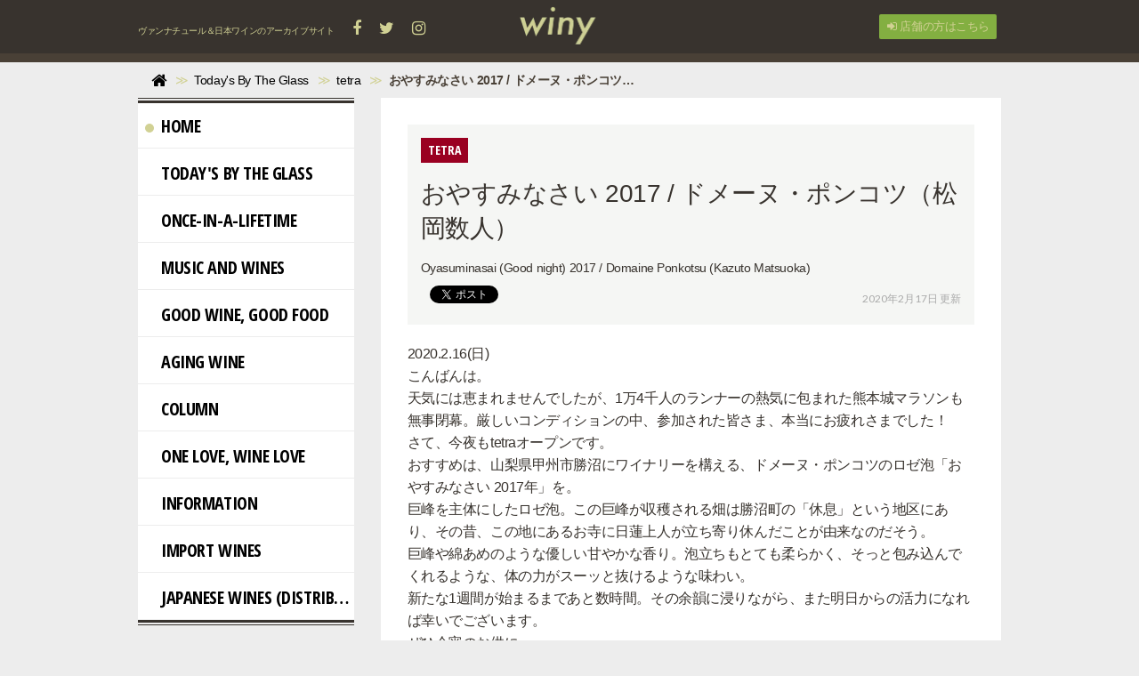

--- FILE ---
content_type: text/html; charset=utf-8
request_url: https://winy.tokyo/Today's%20By%20The%20Glass/tetra/X3bJz
body_size: 9570
content:
<!DOCTYPE html>

<html>
  <head>
    <meta charset="UTF-8">
    <title>おやすみなさい 2017 / ドメーヌ・ポンコツ（松岡数人） - winy.tokyo</title>
    <link rel="stylesheet" href="//maxcdn.bootstrapcdn.com/font-awesome/4.6.3/css/font-awesome.min.css">
    <link rel="stylesheet" media="screen" href="https://cdn.clipkit.co/clipkit/stylesheets/application-1.0.css">
    <script src="https://cdn.clipkit.co/clipkit/javascripts/default-1.0.js"></script>
    <link href="https://cdn.clipkit.co/tenants/587/sites/favicons/000/000/001/square/f8570738-4069-4259-a64f-c14f5a35189a.jpg?1456928891" rel="shortcut icon" type="image/vnd.microsoft.icon">
    <link rel="apple-touch-icon" href="https://cdn.clipkit.co/tenants/587/sites/touch_icons/000/000/001/square/c11b99ea-dcbb-45b9-a959-81beed19a3aa.jpg?1456238222">
    
    <link href="https://cdn.clipkit.co/tenants/587/sites/favicons/000/000/001/square/f8570738-4069-4259-a64f-c14f5a35189a.jpg?1456928891" rel="shortcut icon" type="image/vnd.microsoft.icon">
<link rel="apple-touch-icon" href="https://cdn.clipkit.co/tenants/587/sites/touch_icons/000/000/001/square/c11b99ea-dcbb-45b9-a959-81beed19a3aa.jpg?1456238222">
<link rel="stylesheet" type="text/css" href="https://cdn.clipkit.co/tenants/587/resources/assets/000/000/552/original/winy.css?1723091964" media="all" />
<link rel="stylesheet" type="text/css" href="https://cdn.clipkit.co/tenants/587/resources/assets/000/000/554/original/ragru.css?1577191444" media="all" />
<script>
  (function(i,s,o,g,r,a,m){i['GoogleAnalyticsObject']=r;i[r]=i[r]||function(){
  (i[r].q=i[r].q||[]).push(arguments)},i[r].l=1*new Date();a=s.createElement(o),
  m=s.getElementsByTagName(o)[0];a.async=1;a.src=g;m.parentNode.insertBefore(a,m)
  })(window,document,'script','//www.google-analytics.com/analytics.js','ga');

  ga('create', 'UA-75628737-1', 'auto');
  ga('send', 'pageview');

</script>
<script async src="//pagead2.googlesyndication.com/pagead/js/adsbygoogle.js"></script>

  <!-- 記事ページ用HEAD -->
  <link rel="canonical" href="https://winy.tokyo/Today's%20By%20The%20Glass/tetra/X3bJz">
  <!--<meta name="description" content="Oyasuminasai (Good night) 2017 / Domaine Ponkotsu (Kazuto Matsuoka)">-->
  <meta name="twitter:card" content="summary">
  <meta name="twitter:domain" content="winy.tokyo">
  <meta name="twitter:title" content="おやすみなさい 2017 / ドメーヌ・ポンコツ（松岡数人） - winy.tokyo">
  <meta name="twitter:image" content="https://cdn.clipkit.co/tenants/587/item_instagram_directs/images/000/021/122/medium/2c9315e1-886e-4b9f-87cc-8806b5ac7081.jpg?1581892780">
  <meta name="twitter:description" content="Oyasuminasai (Good night) 2017 / Domaine Ponkotsu (Kazuto Matsuoka)">
  <meta property="og:site_name" content="winy.tokyo">
  <meta property="og:title" content="おやすみなさい 2017 / ドメーヌ・ポンコツ（松岡数人）">
  <meta property="og:description" content="Oyasuminasai (Good night) 2017 / Domaine Ponkotsu (Kazuto Matsuoka)">
  <meta property="og:type" content="article">
  <meta property="og:url" content="https://winy.tokyo/Today's%20By%20The%20Glass/tetra/X3bJz">
  <meta property="og:image" content="https://cdn.clipkit.co/tenants/587/item_instagram_directs/images/000/021/122/medium/2c9315e1-886e-4b9f-87cc-8806b5ac7081.jpg?1581892780">

  <script type="application/ld+json">
  {
    "@context": "http://schema.org",
    "@type": "NewsArticle",
    "mainEntityOfPage":{
      "@type":"WebPage",
      "@id": "https://winy.tokyo/Today's%20By%20The%20Glass/tetra/X3bJz"
    },
    "headline": "おやすみなさい 2017 / ドメーヌ・ポンコツ（松岡数人）",
    "image": {
      "@type": "ImageObject",
      "url": "https://cdn.clipkit.co/tenants/587/item_instagram_directs/images/000/021/122/medium/2c9315e1-886e-4b9f-87cc-8806b5ac7081.jpg?1581892780",
      "width": 800,
      "height": 600
    },
    "datePublished": "2020-02-17T07:40:28+09:00",
    "dateModified": "2020-02-17T07:40:28+09:00",
    "author": {
      "@type": "Person",
      "name": "tetra"
    },
    "publisher": {
      "@type": "Organization",
      "name": "winy.tokyo",
      "logo": {
        "@type": "ImageObject",
        "url": "https://cdn.clipkit.co/tenants/587/sites/logos/000/000/001/logo_sm/94436105-ed5b-4a28-b0b6-04fe0386d74d.png?1485918580"
      }
    },
    "description": "Oyasuminasai (Good night) 2017 / Domaine Ponkotsu (Kazuto Matsuoka)"
  }
  </script>

  <meta name="csrf-param" content="authenticity_token" />
<meta name="csrf-token" content="HVhmXEziUekNcm6G-8319vWDgll1F62s22hTuS5Tisl84oXSxczuQDOBVixk8WA41Xgeb-G0xSbDmpbl5IuQmg" /><script>window.routing_root_path = '';
window.site_name = 'media';
I18n.defaultLocale = 'ja';
I18n.locale = 'ja';</script></head>
  <body class="device-desktop">
    <nav class="navbar navbar-default navbar-top" role="navigation">
  <div class="container">
    <div class="navbar-brand">
      
        <a href="/" title="winy.tokyo">
          <img src="https://cdn.clipkit.co/tenants/587/sites/logos/000/000/001/logo_sm/94436105-ed5b-4a28-b0b6-04fe0386d74d.png?1485918580" alt="winy.tokyo"></a>
      
    </div>
    <button type="button" class="navbar-toggle"
        data-toggle="collapse" data-target=".navbar-ex1-collapse">
      <span class="sr-only">Toggle navigation</span>
      <span class="icon-bar"></span>
      <span class="icon-bar"></span>
      <span class="icon-bar"></span>
    </button>
    <div class="collapse navbar-collapse navbar-ex1-collapse">
      <div class="nav navbar-nav navbar-left header-sns-links">
        <p class="text">
          ヴァンナチュール＆日本ワインのアーカイブサイト
          <span class="links">
            <a target="_blank" href="https://www.facebook.com/winy.tokyo/"><span class="fa fa-facebook"></span></a>
            <a target="_blank" href="https://twitter.com/WinyTokyo/"><span class="fa fa-twitter"></span></a>
            <a target="_blank" href="https://www.instagram.com/winy_tokyo/"><span class="fa fa-instagram"></span></a>
          </span>
        </p>
      </div>
      <ul class="nav navbar-nav navbar-right">
        
          <li><a href="/users/sign_in"><span class="fa fa-sign-in"></span> 店舗の方はこちら</a></li>
        
      </ul>
    </div>
  </div>
</nav>

  <div class="header-breadcrumb hidden-xs">
    <div class="container">
      <ul class="breadcrumb">
       <li itemprop="itemListElement" itemscope="itemscope" itemtype="http://schema.org/ListItem"><a href="/" itemprop="item"><span itemprop="name"><i class="fa fa-lg">&#xf015;</i><span class="sr-only">Home</span></span></a><meta content="1" itemprop="position" /></li><li itemprop="itemListElement" itemscope="itemscope" itemtype="http://schema.org/ListItem"><a href="/Today&#39;s%20By%20The%20Glass" itemprop="item"><span itemprop="name">Today&#39;s By The Glass</span></a><meta content="2" itemprop="position" /></li><li itemprop="itemListElement" itemscope="itemscope" itemtype="http://schema.org/ListItem"><a href="/Today&#39;s%20By%20The%20Glass/tetra" itemprop="item"><span itemprop="name">tetra</span></a><meta content="3" itemprop="position" /></li><li itemprop="itemListElement" itemscope="itemscope" itemtype="http://schema.org/ListItem"><strong class="breadcrumb-title" itemprop="name">おやすみなさい 2017 / ドメーヌ・ポンコツ（松岡数人）</strong><meta content="4" itemprop="position" /></li>
      </ul>
      <div class="related-tags">
        
        
        
        
      </div>
    </div>
  </div>

    <div id="sb-site">
      
        <div class="article-page">
  <div class="container">
    <div class="row">

      <!-- Right column CONTENTS BODY -->
      <div class="contents-body col col-sm-9 col-sm-push-3 col-content">
        <div class="article">
          <div class="article-header">
            <a href="/Today's%20By%20The%20Glass/tetra"><div class="category" style="background-image: url('https://cdn.clipkit.co/tenants/587/categories/icons/000/000/022/small/d38994ec-4803-4636-9a59-cc81c87e347b.png?1486262384');">tetra</div></a>
            <h1>おやすみなさい 2017 / ドメーヌ・ポンコツ（松岡数人）</h1>
            <p class="description">Oyasuminasai (Good night) 2017 / Domaine Ponkotsu (Kazuto Matsuoka)</p>
            <div class="row">
              <div class="col-sm-8 social">
                <div>
                  <span id="fb-root"></span>
                  <script>(function(d, s, id) {
                    var js, fjs = d.getElementsByTagName(s)[0];
                    if (d.getElementById(id)) return;
                    js = d.createElement(s); js.id = id;
                    js.src = "//connect.facebook.net/ja_JP/all.js#xfbml=1";
                    fjs.parentNode.insertBefore(js, fjs);
                  }(document, 'script', 'facebook-jssdk'));</script>
                  <span class="fb-like" data-href="https://winy.tokyo/Today's%20By%20The%20Glass/tetra/X3bJz" data-layout="button_count" data-action="like" data-show-faces="false" data-share="false"></span>
                </div>
                <div>
                  <a href="https://twitter.com/share" class="twitter-share-button" data-url="https://winy.tokyo/Today's%20By%20The%20Glass/tetra/X3bJz" data-lang="ja">ツイート</a>
                  <script>!function(d,s,id){var js,fjs=d.getElementsByTagName(s)[0];if(!d.getElementById(id)){js=d.createElement(s);js.id=id;js.src="https://platform.twitter.com/widgets.js";fjs.parentNode.insertBefore(js,fjs);}}(document,"script","twitter-wjs");</script>
                </div>
                <div class="matome-status">
                  <span class="num-views">
                    <span class="fa fa-eye"></span> 126
                  </span>
                </div>
              </div>
              <div class="col-sm-4 text-right">
                <div class="date">2020年2月17日 更新</div>
              </div>
            </div>
          </div>
          <div class="article-content">
            
              
                <div class="article-item item_text " id="item21121" data-item-id="21121" data-item-type="ItemText"><div class="item-body-hbr">2020.2.16(日)<br />こんばんは。<br />天気には恵まれませんでしたが、1万4千人のランナーの熱気に包まれた熊本城マラソンも無事閉幕。厳しいコンディションの中、参加された皆さま、本当にお疲れさまでした！<br />さて、今夜もtetraオープンです。<br />おすすめは、山梨県甲州市勝沼にワイナリーを構える、ドメーヌ・ポンコツのロゼ泡「おやすみなさい 2017年」を。<br />巨峰を主体にしたロゼ泡。この巨峰が収穫される畑は勝沼町の「休息」という地区にあり、その昔、この地にあるお寺に日蓮上人が立ち寄り休んだことが由来なのだそう。<br />巨峰や綿あめのような優しい甘やかな香り。泡立ちもとても柔らかく、そっと包み込んでくれるような、体の力がスーッと抜けるような味わい。<br />新たな1週間が始まるまであと数時間。その余韻に浸りながら、また明日からの活力になれば幸いでございます。<br />ぜひ今宵のお供に。<br />それでは、今夜も並木坂で灯りをともしておりますので、お近くまでお越しの際はお気軽にお立ち寄りください。<br />✴︎✴︎✴︎<br />tetra<br />熊本市中央区上通町11-6 エイブル並木坂ビル3F<br />096-355-0655<br />20時～翌2時<br />水曜定休日<br /><br />#naturalwine #ナチュラルワイン #今夜のおすすめ<br />#domaineponkotsu #ドメーヌポンコツ <br />#tetra #テトラ #winebartetra #ワインバーテトラ <br />#udan #フォンダンショコラ</div></div>
              
                <div class="article-item item_instagram_direct" id="item21122" data-item-id="21122" data-item-type="ItemInstagramDirect"><div class="media"><div class="pull-sm-left"><a href="https://www.instagram.com/p/B8oCDLBAjEg/" rel="nofollow" title="tetra on Instagram: “2020.2.16(日) こんばんは。 天気には恵まれませんでしたが、1万4千人のランナーの熱気に包まれた熊本城マラソンも無事閉幕。厳しいコンディションの中、参加された皆さま、本当にお疲れさまでした！ さて、今夜もtetraオープンです。…”"><span class="inline-image"><img class="img-responsive item-image" alt="tetra on Instagram: “2020.2.16(日) こんばんは。 天気には恵まれませんでしたが、1万4千人のランナーの熱気に包まれた熊本城マラソンも無事閉幕。厳しいコンディションの中、参加された皆さま、本当にお疲れさまでした！ さて、今夜もtetraオープンです。…” (21122)" data-reference="https://www.instagram.com/p/B8oCDLBAjEg/" src="https://cdn.clipkit.co/tenants/587/item_instagram_directs/images/000/021/122/medium/2c9315e1-886e-4b9f-87cc-8806b5ac7081.jpg?1581892780" width="640" height="640" /></span></a></div><div class="media-body"><h4 class="media-heading item-body"></h4></div></div><div class="cite">via <cite class="item-source"><a title="tetra on Instagram: “2020.2.16(日) こんばんは。 天気には恵まれませんでしたが、1万4千人のランナーの熱気に包まれた熊本城マラソンも無事閉幕。厳しいコンディションの中、参加された皆さま、本当にお疲れさまでした！ さて、今夜もtetraオープンです。…”" target="_blank" rel="nofollow" href="https://www.instagram.com/p/B8oCDLBAjEg/">www.instagram.com</a></cite></div></div>
              
                <div class="article-item item_text " id="item21123" data-item-id="21123" data-item-type="ItemText"><div class="item-body-hbr">ワイン名：おやすみなさい 2017<br />タイプ：ロゼ、スパークリング<br />生産者： ドメーヌ・ポンコツ（松岡数人）<br />生産者HP：N/A<br />生産地：日本、山梨、甲州<br />品種：巨峰、ピオーネ、甲斐路、メルロー、カベルネ・ソーヴィニョン<br /><br /><br />店舗情報：tetra（テトラ）<br />熊本市中央区上通町11-6エイブル並木坂ビル3F 　Tel: 096-355-0655 <br /><a href="https://www.facebook.com/tetraWineBar/" rel="nofollow noopener noreferrer" target="_blank">https://www.facebook.com/tetraWineBar/</a></div></div>
              
            <div class="clearfix paginate text-center"><div class="pull-right num-lines">3 件</div></div>
          </div>
          
            <div class="tags tags-inline">
              <h2>
                <span class="fa fa-tag text-muted"></span> キーワード：
              </h2>
              
                <a href="/tags/2017%E5%B9%B4" class="btn btn-default btn-sm">
                  2017年 (1,848)</a>
              
                <a href="/tags/tetra" class="btn btn-default btn-sm">
                  tetra (1,092)</a>
              
                <a href="/tags/%E3%82%AB%E3%83%99%E3%83%AB%E3%83%8D%E3%83%BB%E3%82%BD%E3%83%BC%E3%83%B4%E3%82%A3%E3%83%8B%E3%83%A7%E3%83%B3" class="btn btn-default btn-sm">
                  カベルネ・ソーヴィニョン (344)</a>
              
                <a href="/tags/%E3%82%B9%E3%83%91%E3%83%BC%E3%82%AF%E3%83%AA%E3%83%B3%E3%82%B0" class="btn btn-default btn-sm">
                  スパークリング (370)</a>
              
                <a href="/tags/%E3%83%86%E3%83%88%E3%83%A9" class="btn btn-default btn-sm">
                  テトラ (1,094)</a>
              
                <a href="/tags/%E3%83%94%E3%82%AA%E3%83%BC%E3%83%8D" class="btn btn-default btn-sm">
                  ピオーネ (10)</a>
              
                <a href="/tags/%E3%83%A1%E3%83%AB%E3%83%AD%E3%83%BC" class="btn btn-default btn-sm">
                  メルロー (479)</a>
              
                <a href="/tags/%E3%83%AD%E3%82%BC" class="btn btn-default btn-sm">
                  ロゼ (1,023)</a>
              
                <a href="/tags/%E5%B1%B1%E6%A2%A8" class="btn btn-default btn-sm">
                  山梨 (344)</a>
              
                <a href="/tags/%E5%B7%A8%E5%B3%B0" class="btn btn-default btn-sm">
                  巨峰 (69)</a>
              
                <a href="/tags/%E6%97%A5%E6%9C%AC%E3%83%AF%E3%82%A4%E3%83%B3" class="btn btn-default btn-sm">
                  日本ワイン (1,705)</a>
              
                <a href="/tags/%E7%86%8A%E6%9C%AC" class="btn btn-default btn-sm">
                  熊本 (1,977)</a>
              
                <a href="/tags/%E7%94%B2%E6%96%90%E8%B7%AF" class="btn btn-default btn-sm">
                  甲斐路 (6)</a>
              
            </div>
          
          <div class="curator article-curator">
            <h2>
              このワインをおすすめしている人
            </h2>
            <a href="/authors/mjHeK">
              <img src="https://cdn.clipkit.co/tenants/587/users/images/000/000/028/avater_sm/3b82ff3f-63a8-4e49-a689-6cd5a9dc24b8.png?1486262033" class="img-circle" alt="tetra">
              tetra</a>
              <p class="description">
                熊本・並木坂にある小さなワインバー。ビルの3階まであがると、そこにはゆったりとした時間と素敵なワイン達が。Have fun and drink many amazing bottles... 【tetra：テトラ】熊本市中央区上通町11-6エイブル並木坂ビル3F Tel: 096-355-0655   https://www.facebook.com/tetraWineBar
              </p>
            
              <span class="fa-stack" title="公式アカウント">
                <span class="fa fa-certificate fa-stack-2x"></span>
                <span class="fa fa-check fa-stack-1x fa-inverse"></span>
              </span>
            
          </div>
          

        </div>

        
        
          <div class="related list-group">
            <div class="group-header">
              <h2>
                Related
              </h2>
            </div>
            <div class="group-body articles-lg clearfix">
              
              
                  <div class="list-group-item clearfix">
                    <a href="/Today's%20By%20The%20Glass/tetra/70kYa">
                      <div class="pull-left thumb" style="background-image: url('https://cdn.clipkit.co/tenants/587/item_instagram_directs/images/000/009/701/small/983649bc-fab4-49b7-bdb1-8d1376b91eae.jpg?1524020103');"></div>
                      <h4 class="list-group-item-heading">おやすみなさい 2017 / ドメーヌ・ポンコツ（松岡数人）</h4>
                    </a>
                    <div class="list-group-item-text">
                      <div>Oyasuminasai (Good night) 2017 / Domaine Ponkotsu (Kazuto Matsuoka)</div>
                      <div class="curator">
                        <a href="/authors/mjHeK">tetra</a>
                        <span class="num-views">
                          <span class="fa fa-eye"></span> 153
                        </span>
                      </div>
                    </div>
                  </div>
              
                  <div class="list-group-item clearfix">
                    <a href="/Today's%20By%20The%20Glass/Bistro%20Hayama/zlgVB">
                      <div class="pull-left thumb" style="background-image: url('https://cdn.clipkit.co/tenants/587/item_instagram_directs/images/000/009/183/small/06d02c25-9fe8-44bb-bef2-fa918814a7a5.jpg?1520929678');"></div>
                      <h4 class="list-group-item-heading">おやすみなさい 2017 / ドメーヌ・ポンコツ（松岡数人）</h4>
                    </a>
                    <div class="list-group-item-text">
                      <div>Oyasuminasai (Good night) 2017 / Domaine Ponkotsu (Kazuto Matsuoka)</div>
                      <div class="curator">
                        <a href="/authors/anKwv">羽山料理店</a>
                        <span class="num-views">
                          <span class="fa fa-eye"></span> 308
                        </span>
                      </div>
                    </div>
                  </div>
              
                  <div class="list-group-item clearfix">
                    <a href="/Today's%20By%20The%20Glass/SUPPLY/VvTCr">
                      <div class="pull-left thumb" style="background-image: url('https://cdn.clipkit.co/tenants/587/item_instagram_directs/images/000/014/376/small/e50c7217-ce22-475d-b143-5a7628ebcdae.jpg?1549092048');"></div>
                      <h4 class="list-group-item-heading">おやすみなさい 2017 / ドメーヌ・ポンコツ（松岡数人）</h4>
                    </a>
                    <div class="list-group-item-text">
                      <div>Oyasuminasai (Good night) 2017 / Domaine Ponkotsu (Kazuto Matsuoka)</div>
                      <div class="curator">
                        <a href="/authors/FRhNu">SUPPLY</a>
                        <span class="num-views">
                          <span class="fa fa-eye"></span> 236
                        </span>
                      </div>
                    </div>
                  </div>
              
                  <div class="list-group-item clearfix">
                    <a href="/Good%20Wine,%20Good%20Food/IumkR">
                      <div class="pull-left thumb" style="background-image: url('https://cdn.clipkit.co/tenants/587/item_images/images/000/010/858/small/a93f4a90-75f6-4168-8f62-68ae543f1bd1.jpg?1530617513');"></div>
                      <h4 class="list-group-item-heading">おやすみなさい 2017 / ドメーヌ・ポンコツ（松岡数人）</h4>
                    </a>
                    <div class="list-group-item-text">
                      <div>Oyasuminasai (Good night) 2017 / Domaine Ponkotsu (Kazuto Matsuoka)</div>
                      <div class="curator">
                        <a href="/authors/RRYMf">Takuro Koga</a>
                        <span class="num-views">
                          <span class="fa fa-eye"></span> 263
                        </span>
                      </div>
                    </div>
                  </div>
              
                  <div class="list-group-item clearfix">
                    <a href="/Today's%20By%20The%20Glass/MONK%20Tsujido/T73hF">
                      <div class="pull-left thumb" style="background-image: url('https://cdn.clipkit.co/tenants/587/articles/images/000/009/824/small/e70a4d63-2ee2-46b6-9b3f-b2c6626fa1fb.png?1616466755');"></div>
                      <h4 class="list-group-item-heading">ジャロピー 2020 &amp; おやすみなさい 2020 &amp; まどぎわ 2020 /ドメーヌ・ポンコツ（松岡数人）</h4>
                    </a>
                    <div class="list-group-item-text">
                      <div>Jalopy 2020 &amp; Oyasuminasai (Good night) 2020 &amp; Madogiwa 2020 / Domaine Ponkotsu (Kazuto Matsuoka)</div>
                      <div class="curator">
                        <a href="/authors/D6E0N">MONK Tsujido</a>
                        <span class="num-views">
                          <span class="fa fa-eye"></span> 149
                        </span>
                      </div>
                    </div>
                  </div>
              


              <!-- urca div class="cirqua-slot list-group-item clearfix" data-slot-id="Eiji5moV" style="display:none"></div -->

            </div>
          </div>
        

      </div>


      <!-- Left column SIDE MENU -->
      <div class="side-menu col col-sm-3 col-sm-pull-9">

        <div class="panel panel-fancy categories">
          <div class="panel-heading">
            <h3 class="panel-title">Menu</h3>
          </div>
          <div class="panel-body">
            <ul class="nav nav-fancy nav-stacked">
              <li class="active">
                <a href="/"><span class="mark mark-home"></span>Home</a>
              </li>
              
              
                <li class="">
                  <a href="/Today's%20By%20The%20Glass"><span class="mark" style="background-image: url('https://cdn.clipkit.co/tenants/587/categories/icons/000/000/002/small/fce08ecc-82f9-4ce2-8bb9-526dd8bb5dbe.png?1455367132');"></span>Today&#39;s By The Glass</a>
                </li>
              
                <li class="">
                  <a href="/Once-in-a-Lifetime"><span class="mark" style="background-image: url('https://cdn.clipkit.co/tenants/587/categories/icons/000/000/012/small/6001182c-424f-4ad3-b0de-bd6ff10ebbda.png?1455367119');"></span>Once-in-a-Lifetime</a>
                </li>
              
                <li class="">
                  <a href="/Music%20and%20Wines"><span class="mark" style="background-image: url('https://cdn.clipkit.co/tenants/587/categories/icons/000/000/013/small/b3fd9d97-098d-4086-af2f-a0189880a188.png?1455367104');"></span>Music and Wines</a>
                </li>
              
                <li class="">
                  <a href="/Good%20Wine,%20Good%20Food"><span class="mark" style="background-image: url('https://cdn.clipkit.co/tenants/587/categories/icons/000/000/007/small/a44a67b4-dc9a-4593-9edd-86fe9b7298ea.png?1487242791');"></span>Good Wine, Good Food</a>
                </li>
              
                <li class="">
                  <a href="/AGING%20WINE"><span class="mark" style="background-image: url('https://cdn.clipkit.co/tenants/587/categories/icons/000/000/034/small/792d0bb6-ac48-412f-878a-e74f64601ae2.png?1525829287');"></span>AGING WINE</a>
                </li>
              
                <li class="">
                  <a href="/Column"><span class="mark" style="background-image: url('https://cdn.clipkit.co/tenants/587/categories/icons/000/000/014/small/ced5fa12-38ca-488d-8cdf-4b8b0cdf5e4e.png?1487242805');"></span>Column</a>
                </li>
              
                <li class="">
                  <a href="/One%20Love,%20Wine%20Love%20"><span class="mark" style="background-image: url('https://cdn.clipkit.co/tenants/587/categories/icons/000/000/033/small/159f3423-f38e-4484-884a-64dd9a53f37d.png?1525299984');"></span>One Love, Wine Love </a>
                </li>
              
                <li class="">
                  <a href="/Information"><span class="mark" style="background-image: url('https://cdn.clipkit.co/tenants/587/categories/icons/000/000/018/small/782775ac-1a6d-4914-8134-0e76c824ee40.png?1459696623');"></span>Information</a>
                </li>
              
                <li class="">
                  <a href="/import%20wines"><span class="mark" style="background-image: url('https://cdn.clipkit.co/tenants/587/categories/icons/000/000/063/small/a17b7d5b-aaff-488d-89a3-74ce4f15306a.png?1635078672');"></span>import wines</a>
                </li>
              
                <li class="">
                  <a href="/Japanese%20wines%20(distribution)"><span class="mark" style="background-image: url('https://cdn.clipkit.co/tenants/587/categories/icons/000/000/108/small/29e26fc2-e1fd-4ddf-b777-1bd9eaea5d80.png?1724865138');"></span>Japanese wines (distribution)</a>
                </li>
              
            </ul>
          </div>
        </div>

        <div class="panel panel-fancy ranking">
          <div class="panel-heading">
            <h3 class="panel-title"><small>Weekly</small> Ranking</h3>
          </div>
          <div class="panel-body">
            <div class="ranking-group articles-sm">
              
              
                <div class="group-item clearfix">
                  <span class="pull-right"><span class="fa fa-angle-right"></span></span>
                  <a href="/import%20wines/Meogom/xiqdR">
                    <span class="rank rankno pull-left">1</span>
                    <img src="https://cdn.clipkit.co/tenants/587/articles/images/000/012/539/thumb/26ced238-9e14-4722-bd94-d58466239294.png?1753573501" alt="ホワイト・モゴム 2023 / モゴム（ジョシュア・チョン・ホジョン）" class="pull-left">
                    <h4 class="title">ホワイト・モゴム 2023 / モゴム（ジョシュア・チョン・ホジョン）</h4>
                  </a>
                  <div class="text">
                    <div class="curator">
                      <a href="/authors/28Y2w">winy</a>
                    </div>
                    <p class="num-views">
                      <span class="fa fa-eye"></span>
                      462
                    </p>
                  </div>
                </div>
              
                <div class="group-item clearfix">
                  <span class="pull-right"><span class="fa fa-angle-right"></span></span>
                  <a href="/import%20wines/Meogom/b9YUB">
                    <span class="rank rankno pull-left">2</span>
                    <img src="https://cdn.clipkit.co/tenants/587/articles/images/000/012/540/thumb/12423367-77ed-4617-939b-912ca59e2c50.png?1753574104" alt="レッド・モゴム 2023 / モゴム（ジョシュア・チョン・ホジョン）" class="pull-left">
                    <h4 class="title">レッド・モゴム 2023 / モゴム（ジョシュア・チョン・ホジョン）</h4>
                  </a>
                  <div class="text">
                    <div class="curator">
                      <a href="/authors/28Y2w">winy</a>
                    </div>
                    <p class="num-views">
                      <span class="fa fa-eye"></span>
                      354
                    </p>
                  </div>
                </div>
              
                <div class="group-item clearfix">
                  <span class="pull-right"><span class="fa fa-angle-right"></span></span>
                  <a href="/import%20wines/Meogom/1cnkq">
                    <span class="rank rankno pull-left">3</span>
                    <img src="https://cdn.clipkit.co/tenants/587/articles/images/000/012/671/thumb/63c3beeb-6674-482b-bad6-7a906429c546.jpg?1765500972" alt="ロゼ・モゴム 2024 / モゴム（ジョシュア・チョン・ホジョン）" class="pull-left">
                    <h4 class="title">ロゼ・モゴム 2024 / モゴム（ジョシュア・チョン・ホジョン）</h4>
                  </a>
                  <div class="text">
                    <div class="curator">
                      <a href="/authors/28Y2w">winy</a>
                    </div>
                    <p class="num-views">
                      <span class="fa fa-eye"></span>
                      192
                    </p>
                  </div>
                </div>
              
                <div class="group-item clearfix">
                  <span class="pull-right"><span class="fa fa-angle-right"></span></span>
                  <a href="/import%20wines/VIni%20Santa%20Colomba/tEVOs">
                    <span class="rank rankno pull-left">4</span>
                    <img src="https://cdn.clipkit.co/tenants/587/articles/images/000/012/606/thumb/889432fe-f98d-4fd5-ac3f-d60ce3ed5d30.png?1757462510" alt="サル・ド・ネ 2024 / ヴィーニ・サンタ・コロンバ（ジャンフランコ・ミストロリゴ &amp; マルコ・ダニ）" class="pull-left">
                    <h4 class="title">サル・ド・ネ 2024 / ヴィーニ・サンタ・コロンバ（ジャンフランコ・ミストロリゴ &amp; マルコ・ダニ）</h4>
                  </a>
                  <div class="text">
                    <div class="curator">
                      <a href="/authors/28Y2w">winy</a>
                    </div>
                    <p class="num-views">
                      <span class="fa fa-eye"></span>
                      244
                    </p>
                  </div>
                </div>
              
                <div class="group-item clearfix">
                  <span class="pull-right"><span class="fa fa-angle-right"></span></span>
                  <a href="/Japanese%20wines%20(distribution)/QURUTO/F9Hbe">
                    <span class="rank rankno pull-left">5</span>
                    <img src="https://cdn.clipkit.co/tenants/587/articles/images/000/011/481/thumb/76567afc-2e69-4b5f-8297-690f7bfb871f.png?1707865179" alt="キュヴェ玉名 2023 / クルト（古賀択郎）x 熊本ワイン" class="pull-left">
                    <h4 class="title">キュヴェ玉名 2023 / クルト（古賀択郎）x 熊本ワイン</h4>
                  </a>
                  <div class="text">
                    <div class="curator">
                      <a href="/authors/28Y2w">winy</a>
                    </div>
                    <p class="num-views">
                      <span class="fa fa-eye"></span>
                      3,897
                    </p>
                  </div>
                </div>
              
            </div>
          </div>
        </div>

        <div class="panel panel-fancy topic">
          <div class="panel-heading">
            <h3 class="panel-title">TOPIC</h3>
          </div>
          <div class="panel-body">
            <div class="tags">
              
              
                <a href="/tags/winytokyo" class="btn btn-default btn-sm">
                  winytokyo
                </a>
              
                <a href="/tags/%E3%82%A4%E3%82%BF%E3%83%AA%E3%82%A2" class="btn btn-default btn-sm">
                  イタリア
                </a>
              
                <a href="/tags/%E3%82%A8%E3%83%9F%E3%83%AA%E3%82%A2%E3%83%BB%E3%83%AD%E3%83%9E%E3%83%BC%E3%83%8B%E3%83%A3" class="btn btn-default btn-sm">
                  エミリア・ロマーニャ
                </a>
              
                <a href="/tags/%E3%83%AA%E3%83%9F%E3%83%8B" class="btn btn-default btn-sm">
                  リミニ
                </a>
              
                <a href="/tags/2023%E5%B9%B4" class="btn btn-default btn-sm">
                  2023年
                </a>
              
                <a href="/tags/2024%E5%B9%B4" class="btn btn-default btn-sm">
                  2024年
                </a>
              
                <a href="/tags/%E3%82%B0%E3%83%AC%E3%82%B1%E3%83%83%E3%83%88%E3%83%BB%E3%82%B8%E3%82%A7%E3%83%B3%E3%83%86%E3%82%A3%E3%83%BC%E3%83%AC" class="btn btn-default btn-sm">
                  グレケット・ジェンティーレ
                </a>
              
                <a href="/tags/%E3%82%B5%E3%83%B3%E3%82%B8%E3%83%A7%E3%83%B4%E3%82%A7%E3%83%BC%E3%82%BC" class="btn btn-default btn-sm">
                  サンジョヴェーゼ
                </a>
              
                <a href="/tags/%E3%82%B5%E3%83%B3%E3%82%B8%E3%83%A7%E3%83%B4%E3%82%A7%E3%83%BC%E3%82%BC%E3%83%BB%E3%83%87%E3%82%A3%E3%83%BB%E3%83%AD%E3%83%9E%E3%83%BC%E3%83%8B%E3%83%A3" class="btn btn-default btn-sm">
                  サンジョヴェーゼ・ディ・ロマーニャ
                </a>
              
                <a href="/tags/%E3%82%BD%E3%82%A6%E3%83%AB" class="btn btn-default btn-sm">
                  ソウル
                </a>
              
                <a href="/tags/%E9%9F%93%E5%9B%BD" class="btn btn-default btn-sm">
                  韓国
                </a>
              
                <a href="/tags/2022%E5%B9%B4" class="btn btn-default btn-sm">
                  2022年
                </a>
              
                <a href="/tags/%E3%82%AA%E3%83%AC%E3%83%B3%E3%82%B8%E3%83%AF%E3%82%A4%E3%83%B3" class="btn btn-default btn-sm">
                  オレンジワイン
                </a>
              
                <a href="/tags/%E3%83%81%E3%83%A7%E3%83%B3%E3%82%B9" class="btn btn-default btn-sm">
                  チョンス
                </a>
              
                <a href="/tags/%E3%83%88%E3%83%AC%E3%83%83%E3%83%93%E3%82%A2%E3%83%BC%E3%83%8E" class="btn btn-default btn-sm">
                  トレッビアーノ
                </a>
              
                <a href="/tags/%E3%83%88%E3%83%AC%E3%83%83%E3%83%93%E3%82%A2%E3%83%BC%E3%83%8E%E3%83%BB%E3%83%AD%E3%83%9E%E3%83%8B%E3%83%A7%E3%83%BC%E3%83%AD" class="btn btn-default btn-sm">
                  トレッビアーノ・ロマニョーロ
                </a>
              
                <a href="/tags/%E3%83%9D%E3%83%83%E3%82%B8%E3%83%A7%E3%83%BB%E3%83%88%E3%83%83%E3%83%AA%E3%82%A2%E3%83%BC%E3%83%8A" class="btn btn-default btn-sm">
                  ポッジョ・トッリアーナ
                </a>
              
                <a href="/tags/%E3%83%9E%E3%82%B9%E3%82%AB%E3%83%83%E3%83%88%E3%83%BB%E3%83%99%E3%83%AA%E3%83%BCA" class="btn btn-default btn-sm">
                  マスカット・ベリーA
                </a>
              
                <a href="/tags/%E3%82%A2%E3%83%BC%E3%83%90%E3%83%B3%E3%83%AF%E3%82%A4%E3%83%8A%E3%83%AA%E3%83%BC" class="btn btn-default btn-sm">
                  アーバンワイナリー
                </a>
              
                <a href="/tags/%E3%82%A8%E3%82%AF%E3%82%B9%E3%83%88%E3%83%A9%E3%83%BB%E3%83%B4%E3%82%A1%E3%83%BC%E3%82%B8%E3%83%B3%E3%83%BB%E3%82%AA%E3%83%AA%E3%83%BC%E3%83%B4%E3%83%BB%E3%82%AA%E3%82%A4%E3%83%AB" class="btn btn-default btn-sm">
                  エクストラ・ヴァージン・オリーヴ・オイル
                </a>
              
            </div>
            <form action="/search" role="search"
                class="search">
              <div class="form-group">
                <input type="text" class="form-control input-sm" id="nav-keyword-search"
                  placeholder="" name="q" value="">
                <button class="btn btn-default btn-sm" type="submit">
                  <span class="fa fa-search"></span>
                </button>
              </div>
            </form>
            <!-- TODO: 使われてないけど、検索結果にフォームごと移植 -->
            <script>
              function getUrlVars() {
                var vars = [], max = 0, hash = "", array = "";
                var url = window.location.search;
                hash  = url.slice(1).split('&'); max = hash.length;
                for (var i = 0; i < max; i++) {
                  array = hash[i].split('='); vars.push(array[0]); vars[array[0]] = array[1];
                }
                return vars;
              }
              var val = getUrlVars();
              if (val['q']) document.getElementById('nav-keyword-search').value = decodeURIComponent(val['q']).replace('+', ' ');
            </script>

          </div>
        </div>

      </div>
    </div>
  </div>
</div>
      
    </div>
    <div id="footer">
      <div class="footer">
        <div class="ad footerAd container no-sp" style="height:90px; margin: 0 auto 40px auto; padding: 0; text-align: right; ">

<!-- PC footerAd -->
<ins class="adsbygoogle"
     style="display:inline-block;width:728px;height:90px"
     data-ad-client="ca-pub-2269350288348081"
     data-ad-slot="4068277854"></ins>
<script>
(adsbygoogle = window.adsbygoogle || []).push({});
</script>
</div>

<div class="footer1">
  <div class="container">
    <div class="row">
      <div class="col col-sm-3">
        <a href="/"><img src="https://cdn.clipkit.co/tenants/587/sites/logos/000/000/001/logo_sm/94436105-ed5b-4a28-b0b6-04fe0386d74d.png?1485918580" style="width:100px;"></a>
      </div>
      <div class="col col-sm-3">
        <h4>カテゴリ一覧</h4>
        <ul class="list-unstyled">
          
            <li><a href="/Today's%20By%20The%20Glass">Today&#39;s By The Glass</a></li>
          
            <li><a href="/Once-in-a-Lifetime">Once-in-a-Lifetime</a></li>
          
            <li><a href="/Music%20and%20Wines">Music and Wines</a></li>
          
            <li><a href="/Good%20Wine,%20Good%20Food">Good Wine, Good Food</a></li>
          
            <li><a href="/AGING%20WINE">AGING WINE</a></li>
          
            <li><a href="/Column">Column</a></li>
          
            <li><a href="/One%20Love,%20Wine%20Love%20">One Love, Wine Love </a></li>
          
            <li><a href="/Information">Information</a></li>
          
            <li><a href="/import%20wines">import wines</a></li>
          
            <li><a href="/Japanese%20wines%20(distribution)">Japanese wines (distribution)</a></li>
          
        </ul>
      </div>
      <div class="col col-sm-3">
        <h4>winy.tokyoについて</h4>
        <ul class="list-unstyled">
          <li><a href="/company">運営会社</a></li>
          <li><a href="/contact">お問い合わせ</a></li>
          <li><a href="/contact">リリースの送付はこちら</a></li>
          <li><a href="/term">利用規約</a></li>
          <li><a href="/privacy">プライバシーポリシー</a></li>
        </ul>
      </div>
      <div class="col col-sm-3">
        <ul class="list-unstyled footer-sns-links clearfix">
          <li><a target="_blank" href="https://www.instagram.com/winy_tokyo/"><span class="fa fa-instagram"></span></a></li>
          <li><a target="_blank" href="https://twitter.com/WinyTokyo/"><span class="fa fa-twitter"></span></a></li>
          <li><a target="_blank" href="https://www.facebook.com/winy.tokyo/"><span class="fa fa-facebook"></span></a></li>
        </ul>
      </div>
    </div>
  </div>
</div>
<div class="footer2">
  <div class="container">
    <div class="row">
      <div class="col-sm-7">ワインは20歳になってから飲みましょう</div>
      <div class="col-sm-5 text-right">Copyright &copy; winy.tokyo</div>
    </div>
  </div>
</div>
<!-- urca script src="https://crs.adapf.com/cirqua.js?id=tith5Uuz" id="cirqua-jssdk"></script -->
      </div>
    </div>
    <script src="https://cdn.clipkit.co/clipkit/javascripts/application-1.0.js" async></script>
  <script async="async" defer="defer" src="//www.instagram.com/embed.js"></script><script src="//cdn.clipkit.co/clipkit_assets/beacon-414f23f8ff2b763f9a6861cc093f7ad22529a6ba44cd8cf474410fb416eaa182.js" async="async" id="clipkit-beacon" data-page-type="article" data-page-id="7218" data-domain="winy.tokyo" data-url="/Today&#39;s%20By%20The%20Glass/tetra/X3bJz" data-href="https://winy.tokyo/media/beacon"></script><script async="async" data-label="saas" src="//b.clipkit.co/"></script>

<!--Clipkit(R) v14.23.0-20260119 Copyright (C) 2026 VECTOR Inc.-->

</body>
</html>


--- FILE ---
content_type: text/html; charset=utf-8
request_url: https://www.google.com/recaptcha/api2/aframe
body_size: 269
content:
<!DOCTYPE HTML><html><head><meta http-equiv="content-type" content="text/html; charset=UTF-8"></head><body><script nonce="HXLqdDkoXHXbQaczn1Z3VQ">/** Anti-fraud and anti-abuse applications only. See google.com/recaptcha */ try{var clients={'sodar':'https://pagead2.googlesyndication.com/pagead/sodar?'};window.addEventListener("message",function(a){try{if(a.source===window.parent){var b=JSON.parse(a.data);var c=clients[b['id']];if(c){var d=document.createElement('img');d.src=c+b['params']+'&rc='+(localStorage.getItem("rc::a")?sessionStorage.getItem("rc::b"):"");window.document.body.appendChild(d);sessionStorage.setItem("rc::e",parseInt(sessionStorage.getItem("rc::e")||0)+1);localStorage.setItem("rc::h",'1768907813138');}}}catch(b){}});window.parent.postMessage("_grecaptcha_ready", "*");}catch(b){}</script></body></html>